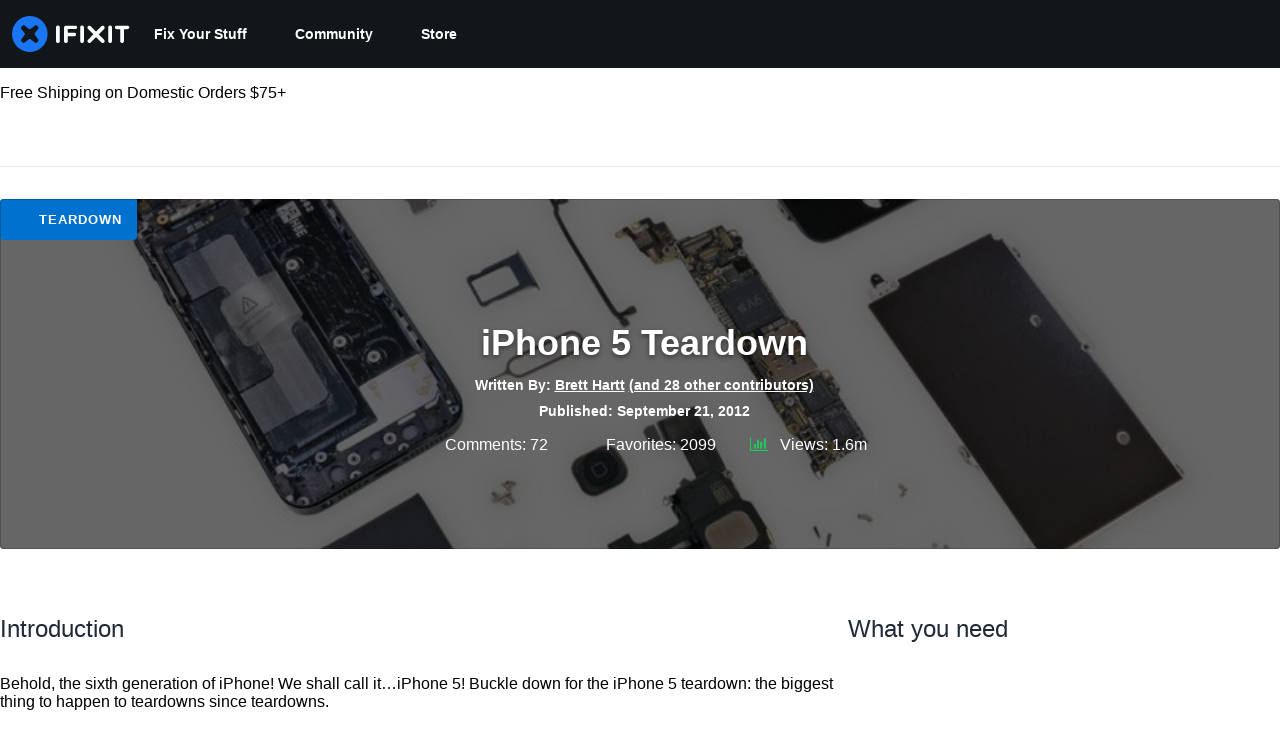

--- FILE ---
content_type: application/javascript
request_url: https://prism.app-us1.com/?a=1000565048&u=https%3A%2F%2Fwww.ifixit.com%2FTeardown%2FiPhone%2B5%2BTeardown%2F10525
body_size: 127
content:
window.visitorGlobalObject=window.visitorGlobalObject||window.prismGlobalObject;window.visitorGlobalObject.setVisitorId('029f1764-1743-496f-b637-f1cf59475425', '1000565048');window.visitorGlobalObject.setWhitelistedServices('tracking', '1000565048');

--- FILE ---
content_type: text/json
request_url: https://conf.config-security.com/model
body_size: 86
content:
{"title":"recommendation AI model (keras)","structure":"release_id=0x35:53:75:25:61:58:6a:3a:4e:7d:62:34:26:76:2e:5f:3b:7e:4e:2e:21:58:5f:24:5a:41:6d:7d:23;keras;m0a4joedvx6d83x2p96a6ok35fkdtqftjb1jr5hg9emnrj516zyg8p56zacfm4ien1ola7sj","weights":"../weights/35537525.h5","biases":"../biases/35537525.h5"}